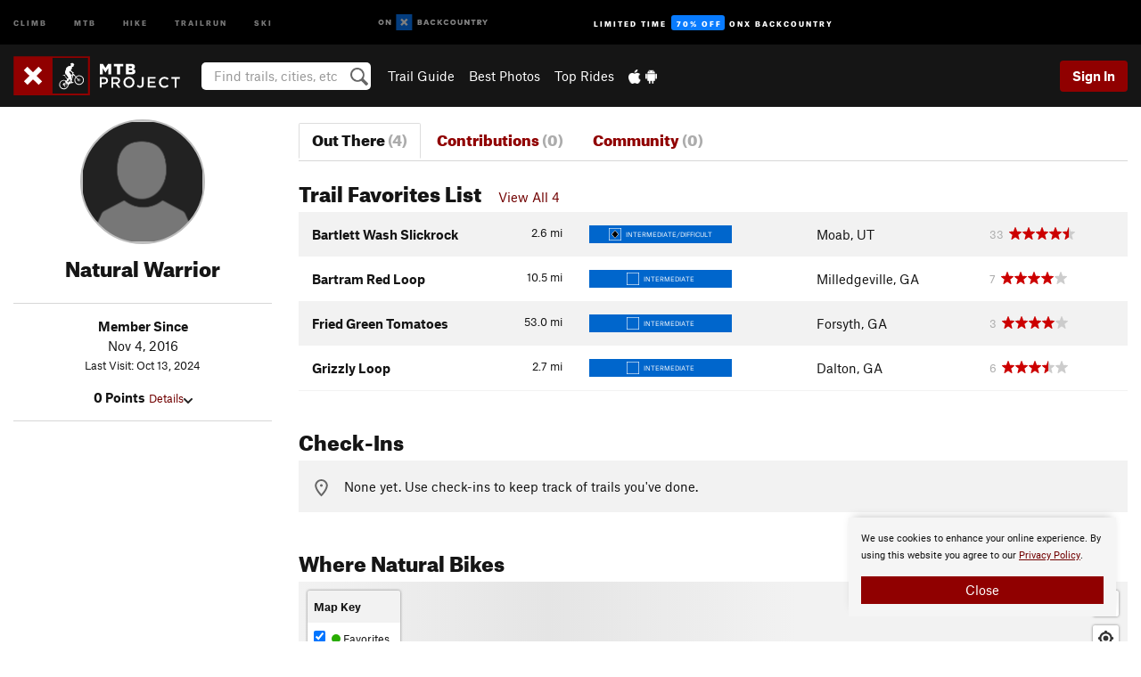

--- FILE ---
content_type: text/html; charset=utf-8
request_url: https://www.google.com/recaptcha/enterprise/anchor?ar=1&k=6LdFNV0jAAAAAJb9kqjVRGnzoAzDwSuJU1LLcyLn&co=aHR0cHM6Ly93d3cubXRicHJvamVjdC5jb206NDQz&hl=en&v=PoyoqOPhxBO7pBk68S4YbpHZ&size=invisible&anchor-ms=20000&execute-ms=30000&cb=49s4qn7gq61j
body_size: 48634
content:
<!DOCTYPE HTML><html dir="ltr" lang="en"><head><meta http-equiv="Content-Type" content="text/html; charset=UTF-8">
<meta http-equiv="X-UA-Compatible" content="IE=edge">
<title>reCAPTCHA</title>
<style type="text/css">
/* cyrillic-ext */
@font-face {
  font-family: 'Roboto';
  font-style: normal;
  font-weight: 400;
  font-stretch: 100%;
  src: url(//fonts.gstatic.com/s/roboto/v48/KFO7CnqEu92Fr1ME7kSn66aGLdTylUAMa3GUBHMdazTgWw.woff2) format('woff2');
  unicode-range: U+0460-052F, U+1C80-1C8A, U+20B4, U+2DE0-2DFF, U+A640-A69F, U+FE2E-FE2F;
}
/* cyrillic */
@font-face {
  font-family: 'Roboto';
  font-style: normal;
  font-weight: 400;
  font-stretch: 100%;
  src: url(//fonts.gstatic.com/s/roboto/v48/KFO7CnqEu92Fr1ME7kSn66aGLdTylUAMa3iUBHMdazTgWw.woff2) format('woff2');
  unicode-range: U+0301, U+0400-045F, U+0490-0491, U+04B0-04B1, U+2116;
}
/* greek-ext */
@font-face {
  font-family: 'Roboto';
  font-style: normal;
  font-weight: 400;
  font-stretch: 100%;
  src: url(//fonts.gstatic.com/s/roboto/v48/KFO7CnqEu92Fr1ME7kSn66aGLdTylUAMa3CUBHMdazTgWw.woff2) format('woff2');
  unicode-range: U+1F00-1FFF;
}
/* greek */
@font-face {
  font-family: 'Roboto';
  font-style: normal;
  font-weight: 400;
  font-stretch: 100%;
  src: url(//fonts.gstatic.com/s/roboto/v48/KFO7CnqEu92Fr1ME7kSn66aGLdTylUAMa3-UBHMdazTgWw.woff2) format('woff2');
  unicode-range: U+0370-0377, U+037A-037F, U+0384-038A, U+038C, U+038E-03A1, U+03A3-03FF;
}
/* math */
@font-face {
  font-family: 'Roboto';
  font-style: normal;
  font-weight: 400;
  font-stretch: 100%;
  src: url(//fonts.gstatic.com/s/roboto/v48/KFO7CnqEu92Fr1ME7kSn66aGLdTylUAMawCUBHMdazTgWw.woff2) format('woff2');
  unicode-range: U+0302-0303, U+0305, U+0307-0308, U+0310, U+0312, U+0315, U+031A, U+0326-0327, U+032C, U+032F-0330, U+0332-0333, U+0338, U+033A, U+0346, U+034D, U+0391-03A1, U+03A3-03A9, U+03B1-03C9, U+03D1, U+03D5-03D6, U+03F0-03F1, U+03F4-03F5, U+2016-2017, U+2034-2038, U+203C, U+2040, U+2043, U+2047, U+2050, U+2057, U+205F, U+2070-2071, U+2074-208E, U+2090-209C, U+20D0-20DC, U+20E1, U+20E5-20EF, U+2100-2112, U+2114-2115, U+2117-2121, U+2123-214F, U+2190, U+2192, U+2194-21AE, U+21B0-21E5, U+21F1-21F2, U+21F4-2211, U+2213-2214, U+2216-22FF, U+2308-230B, U+2310, U+2319, U+231C-2321, U+2336-237A, U+237C, U+2395, U+239B-23B7, U+23D0, U+23DC-23E1, U+2474-2475, U+25AF, U+25B3, U+25B7, U+25BD, U+25C1, U+25CA, U+25CC, U+25FB, U+266D-266F, U+27C0-27FF, U+2900-2AFF, U+2B0E-2B11, U+2B30-2B4C, U+2BFE, U+3030, U+FF5B, U+FF5D, U+1D400-1D7FF, U+1EE00-1EEFF;
}
/* symbols */
@font-face {
  font-family: 'Roboto';
  font-style: normal;
  font-weight: 400;
  font-stretch: 100%;
  src: url(//fonts.gstatic.com/s/roboto/v48/KFO7CnqEu92Fr1ME7kSn66aGLdTylUAMaxKUBHMdazTgWw.woff2) format('woff2');
  unicode-range: U+0001-000C, U+000E-001F, U+007F-009F, U+20DD-20E0, U+20E2-20E4, U+2150-218F, U+2190, U+2192, U+2194-2199, U+21AF, U+21E6-21F0, U+21F3, U+2218-2219, U+2299, U+22C4-22C6, U+2300-243F, U+2440-244A, U+2460-24FF, U+25A0-27BF, U+2800-28FF, U+2921-2922, U+2981, U+29BF, U+29EB, U+2B00-2BFF, U+4DC0-4DFF, U+FFF9-FFFB, U+10140-1018E, U+10190-1019C, U+101A0, U+101D0-101FD, U+102E0-102FB, U+10E60-10E7E, U+1D2C0-1D2D3, U+1D2E0-1D37F, U+1F000-1F0FF, U+1F100-1F1AD, U+1F1E6-1F1FF, U+1F30D-1F30F, U+1F315, U+1F31C, U+1F31E, U+1F320-1F32C, U+1F336, U+1F378, U+1F37D, U+1F382, U+1F393-1F39F, U+1F3A7-1F3A8, U+1F3AC-1F3AF, U+1F3C2, U+1F3C4-1F3C6, U+1F3CA-1F3CE, U+1F3D4-1F3E0, U+1F3ED, U+1F3F1-1F3F3, U+1F3F5-1F3F7, U+1F408, U+1F415, U+1F41F, U+1F426, U+1F43F, U+1F441-1F442, U+1F444, U+1F446-1F449, U+1F44C-1F44E, U+1F453, U+1F46A, U+1F47D, U+1F4A3, U+1F4B0, U+1F4B3, U+1F4B9, U+1F4BB, U+1F4BF, U+1F4C8-1F4CB, U+1F4D6, U+1F4DA, U+1F4DF, U+1F4E3-1F4E6, U+1F4EA-1F4ED, U+1F4F7, U+1F4F9-1F4FB, U+1F4FD-1F4FE, U+1F503, U+1F507-1F50B, U+1F50D, U+1F512-1F513, U+1F53E-1F54A, U+1F54F-1F5FA, U+1F610, U+1F650-1F67F, U+1F687, U+1F68D, U+1F691, U+1F694, U+1F698, U+1F6AD, U+1F6B2, U+1F6B9-1F6BA, U+1F6BC, U+1F6C6-1F6CF, U+1F6D3-1F6D7, U+1F6E0-1F6EA, U+1F6F0-1F6F3, U+1F6F7-1F6FC, U+1F700-1F7FF, U+1F800-1F80B, U+1F810-1F847, U+1F850-1F859, U+1F860-1F887, U+1F890-1F8AD, U+1F8B0-1F8BB, U+1F8C0-1F8C1, U+1F900-1F90B, U+1F93B, U+1F946, U+1F984, U+1F996, U+1F9E9, U+1FA00-1FA6F, U+1FA70-1FA7C, U+1FA80-1FA89, U+1FA8F-1FAC6, U+1FACE-1FADC, U+1FADF-1FAE9, U+1FAF0-1FAF8, U+1FB00-1FBFF;
}
/* vietnamese */
@font-face {
  font-family: 'Roboto';
  font-style: normal;
  font-weight: 400;
  font-stretch: 100%;
  src: url(//fonts.gstatic.com/s/roboto/v48/KFO7CnqEu92Fr1ME7kSn66aGLdTylUAMa3OUBHMdazTgWw.woff2) format('woff2');
  unicode-range: U+0102-0103, U+0110-0111, U+0128-0129, U+0168-0169, U+01A0-01A1, U+01AF-01B0, U+0300-0301, U+0303-0304, U+0308-0309, U+0323, U+0329, U+1EA0-1EF9, U+20AB;
}
/* latin-ext */
@font-face {
  font-family: 'Roboto';
  font-style: normal;
  font-weight: 400;
  font-stretch: 100%;
  src: url(//fonts.gstatic.com/s/roboto/v48/KFO7CnqEu92Fr1ME7kSn66aGLdTylUAMa3KUBHMdazTgWw.woff2) format('woff2');
  unicode-range: U+0100-02BA, U+02BD-02C5, U+02C7-02CC, U+02CE-02D7, U+02DD-02FF, U+0304, U+0308, U+0329, U+1D00-1DBF, U+1E00-1E9F, U+1EF2-1EFF, U+2020, U+20A0-20AB, U+20AD-20C0, U+2113, U+2C60-2C7F, U+A720-A7FF;
}
/* latin */
@font-face {
  font-family: 'Roboto';
  font-style: normal;
  font-weight: 400;
  font-stretch: 100%;
  src: url(//fonts.gstatic.com/s/roboto/v48/KFO7CnqEu92Fr1ME7kSn66aGLdTylUAMa3yUBHMdazQ.woff2) format('woff2');
  unicode-range: U+0000-00FF, U+0131, U+0152-0153, U+02BB-02BC, U+02C6, U+02DA, U+02DC, U+0304, U+0308, U+0329, U+2000-206F, U+20AC, U+2122, U+2191, U+2193, U+2212, U+2215, U+FEFF, U+FFFD;
}
/* cyrillic-ext */
@font-face {
  font-family: 'Roboto';
  font-style: normal;
  font-weight: 500;
  font-stretch: 100%;
  src: url(//fonts.gstatic.com/s/roboto/v48/KFO7CnqEu92Fr1ME7kSn66aGLdTylUAMa3GUBHMdazTgWw.woff2) format('woff2');
  unicode-range: U+0460-052F, U+1C80-1C8A, U+20B4, U+2DE0-2DFF, U+A640-A69F, U+FE2E-FE2F;
}
/* cyrillic */
@font-face {
  font-family: 'Roboto';
  font-style: normal;
  font-weight: 500;
  font-stretch: 100%;
  src: url(//fonts.gstatic.com/s/roboto/v48/KFO7CnqEu92Fr1ME7kSn66aGLdTylUAMa3iUBHMdazTgWw.woff2) format('woff2');
  unicode-range: U+0301, U+0400-045F, U+0490-0491, U+04B0-04B1, U+2116;
}
/* greek-ext */
@font-face {
  font-family: 'Roboto';
  font-style: normal;
  font-weight: 500;
  font-stretch: 100%;
  src: url(//fonts.gstatic.com/s/roboto/v48/KFO7CnqEu92Fr1ME7kSn66aGLdTylUAMa3CUBHMdazTgWw.woff2) format('woff2');
  unicode-range: U+1F00-1FFF;
}
/* greek */
@font-face {
  font-family: 'Roboto';
  font-style: normal;
  font-weight: 500;
  font-stretch: 100%;
  src: url(//fonts.gstatic.com/s/roboto/v48/KFO7CnqEu92Fr1ME7kSn66aGLdTylUAMa3-UBHMdazTgWw.woff2) format('woff2');
  unicode-range: U+0370-0377, U+037A-037F, U+0384-038A, U+038C, U+038E-03A1, U+03A3-03FF;
}
/* math */
@font-face {
  font-family: 'Roboto';
  font-style: normal;
  font-weight: 500;
  font-stretch: 100%;
  src: url(//fonts.gstatic.com/s/roboto/v48/KFO7CnqEu92Fr1ME7kSn66aGLdTylUAMawCUBHMdazTgWw.woff2) format('woff2');
  unicode-range: U+0302-0303, U+0305, U+0307-0308, U+0310, U+0312, U+0315, U+031A, U+0326-0327, U+032C, U+032F-0330, U+0332-0333, U+0338, U+033A, U+0346, U+034D, U+0391-03A1, U+03A3-03A9, U+03B1-03C9, U+03D1, U+03D5-03D6, U+03F0-03F1, U+03F4-03F5, U+2016-2017, U+2034-2038, U+203C, U+2040, U+2043, U+2047, U+2050, U+2057, U+205F, U+2070-2071, U+2074-208E, U+2090-209C, U+20D0-20DC, U+20E1, U+20E5-20EF, U+2100-2112, U+2114-2115, U+2117-2121, U+2123-214F, U+2190, U+2192, U+2194-21AE, U+21B0-21E5, U+21F1-21F2, U+21F4-2211, U+2213-2214, U+2216-22FF, U+2308-230B, U+2310, U+2319, U+231C-2321, U+2336-237A, U+237C, U+2395, U+239B-23B7, U+23D0, U+23DC-23E1, U+2474-2475, U+25AF, U+25B3, U+25B7, U+25BD, U+25C1, U+25CA, U+25CC, U+25FB, U+266D-266F, U+27C0-27FF, U+2900-2AFF, U+2B0E-2B11, U+2B30-2B4C, U+2BFE, U+3030, U+FF5B, U+FF5D, U+1D400-1D7FF, U+1EE00-1EEFF;
}
/* symbols */
@font-face {
  font-family: 'Roboto';
  font-style: normal;
  font-weight: 500;
  font-stretch: 100%;
  src: url(//fonts.gstatic.com/s/roboto/v48/KFO7CnqEu92Fr1ME7kSn66aGLdTylUAMaxKUBHMdazTgWw.woff2) format('woff2');
  unicode-range: U+0001-000C, U+000E-001F, U+007F-009F, U+20DD-20E0, U+20E2-20E4, U+2150-218F, U+2190, U+2192, U+2194-2199, U+21AF, U+21E6-21F0, U+21F3, U+2218-2219, U+2299, U+22C4-22C6, U+2300-243F, U+2440-244A, U+2460-24FF, U+25A0-27BF, U+2800-28FF, U+2921-2922, U+2981, U+29BF, U+29EB, U+2B00-2BFF, U+4DC0-4DFF, U+FFF9-FFFB, U+10140-1018E, U+10190-1019C, U+101A0, U+101D0-101FD, U+102E0-102FB, U+10E60-10E7E, U+1D2C0-1D2D3, U+1D2E0-1D37F, U+1F000-1F0FF, U+1F100-1F1AD, U+1F1E6-1F1FF, U+1F30D-1F30F, U+1F315, U+1F31C, U+1F31E, U+1F320-1F32C, U+1F336, U+1F378, U+1F37D, U+1F382, U+1F393-1F39F, U+1F3A7-1F3A8, U+1F3AC-1F3AF, U+1F3C2, U+1F3C4-1F3C6, U+1F3CA-1F3CE, U+1F3D4-1F3E0, U+1F3ED, U+1F3F1-1F3F3, U+1F3F5-1F3F7, U+1F408, U+1F415, U+1F41F, U+1F426, U+1F43F, U+1F441-1F442, U+1F444, U+1F446-1F449, U+1F44C-1F44E, U+1F453, U+1F46A, U+1F47D, U+1F4A3, U+1F4B0, U+1F4B3, U+1F4B9, U+1F4BB, U+1F4BF, U+1F4C8-1F4CB, U+1F4D6, U+1F4DA, U+1F4DF, U+1F4E3-1F4E6, U+1F4EA-1F4ED, U+1F4F7, U+1F4F9-1F4FB, U+1F4FD-1F4FE, U+1F503, U+1F507-1F50B, U+1F50D, U+1F512-1F513, U+1F53E-1F54A, U+1F54F-1F5FA, U+1F610, U+1F650-1F67F, U+1F687, U+1F68D, U+1F691, U+1F694, U+1F698, U+1F6AD, U+1F6B2, U+1F6B9-1F6BA, U+1F6BC, U+1F6C6-1F6CF, U+1F6D3-1F6D7, U+1F6E0-1F6EA, U+1F6F0-1F6F3, U+1F6F7-1F6FC, U+1F700-1F7FF, U+1F800-1F80B, U+1F810-1F847, U+1F850-1F859, U+1F860-1F887, U+1F890-1F8AD, U+1F8B0-1F8BB, U+1F8C0-1F8C1, U+1F900-1F90B, U+1F93B, U+1F946, U+1F984, U+1F996, U+1F9E9, U+1FA00-1FA6F, U+1FA70-1FA7C, U+1FA80-1FA89, U+1FA8F-1FAC6, U+1FACE-1FADC, U+1FADF-1FAE9, U+1FAF0-1FAF8, U+1FB00-1FBFF;
}
/* vietnamese */
@font-face {
  font-family: 'Roboto';
  font-style: normal;
  font-weight: 500;
  font-stretch: 100%;
  src: url(//fonts.gstatic.com/s/roboto/v48/KFO7CnqEu92Fr1ME7kSn66aGLdTylUAMa3OUBHMdazTgWw.woff2) format('woff2');
  unicode-range: U+0102-0103, U+0110-0111, U+0128-0129, U+0168-0169, U+01A0-01A1, U+01AF-01B0, U+0300-0301, U+0303-0304, U+0308-0309, U+0323, U+0329, U+1EA0-1EF9, U+20AB;
}
/* latin-ext */
@font-face {
  font-family: 'Roboto';
  font-style: normal;
  font-weight: 500;
  font-stretch: 100%;
  src: url(//fonts.gstatic.com/s/roboto/v48/KFO7CnqEu92Fr1ME7kSn66aGLdTylUAMa3KUBHMdazTgWw.woff2) format('woff2');
  unicode-range: U+0100-02BA, U+02BD-02C5, U+02C7-02CC, U+02CE-02D7, U+02DD-02FF, U+0304, U+0308, U+0329, U+1D00-1DBF, U+1E00-1E9F, U+1EF2-1EFF, U+2020, U+20A0-20AB, U+20AD-20C0, U+2113, U+2C60-2C7F, U+A720-A7FF;
}
/* latin */
@font-face {
  font-family: 'Roboto';
  font-style: normal;
  font-weight: 500;
  font-stretch: 100%;
  src: url(//fonts.gstatic.com/s/roboto/v48/KFO7CnqEu92Fr1ME7kSn66aGLdTylUAMa3yUBHMdazQ.woff2) format('woff2');
  unicode-range: U+0000-00FF, U+0131, U+0152-0153, U+02BB-02BC, U+02C6, U+02DA, U+02DC, U+0304, U+0308, U+0329, U+2000-206F, U+20AC, U+2122, U+2191, U+2193, U+2212, U+2215, U+FEFF, U+FFFD;
}
/* cyrillic-ext */
@font-face {
  font-family: 'Roboto';
  font-style: normal;
  font-weight: 900;
  font-stretch: 100%;
  src: url(//fonts.gstatic.com/s/roboto/v48/KFO7CnqEu92Fr1ME7kSn66aGLdTylUAMa3GUBHMdazTgWw.woff2) format('woff2');
  unicode-range: U+0460-052F, U+1C80-1C8A, U+20B4, U+2DE0-2DFF, U+A640-A69F, U+FE2E-FE2F;
}
/* cyrillic */
@font-face {
  font-family: 'Roboto';
  font-style: normal;
  font-weight: 900;
  font-stretch: 100%;
  src: url(//fonts.gstatic.com/s/roboto/v48/KFO7CnqEu92Fr1ME7kSn66aGLdTylUAMa3iUBHMdazTgWw.woff2) format('woff2');
  unicode-range: U+0301, U+0400-045F, U+0490-0491, U+04B0-04B1, U+2116;
}
/* greek-ext */
@font-face {
  font-family: 'Roboto';
  font-style: normal;
  font-weight: 900;
  font-stretch: 100%;
  src: url(//fonts.gstatic.com/s/roboto/v48/KFO7CnqEu92Fr1ME7kSn66aGLdTylUAMa3CUBHMdazTgWw.woff2) format('woff2');
  unicode-range: U+1F00-1FFF;
}
/* greek */
@font-face {
  font-family: 'Roboto';
  font-style: normal;
  font-weight: 900;
  font-stretch: 100%;
  src: url(//fonts.gstatic.com/s/roboto/v48/KFO7CnqEu92Fr1ME7kSn66aGLdTylUAMa3-UBHMdazTgWw.woff2) format('woff2');
  unicode-range: U+0370-0377, U+037A-037F, U+0384-038A, U+038C, U+038E-03A1, U+03A3-03FF;
}
/* math */
@font-face {
  font-family: 'Roboto';
  font-style: normal;
  font-weight: 900;
  font-stretch: 100%;
  src: url(//fonts.gstatic.com/s/roboto/v48/KFO7CnqEu92Fr1ME7kSn66aGLdTylUAMawCUBHMdazTgWw.woff2) format('woff2');
  unicode-range: U+0302-0303, U+0305, U+0307-0308, U+0310, U+0312, U+0315, U+031A, U+0326-0327, U+032C, U+032F-0330, U+0332-0333, U+0338, U+033A, U+0346, U+034D, U+0391-03A1, U+03A3-03A9, U+03B1-03C9, U+03D1, U+03D5-03D6, U+03F0-03F1, U+03F4-03F5, U+2016-2017, U+2034-2038, U+203C, U+2040, U+2043, U+2047, U+2050, U+2057, U+205F, U+2070-2071, U+2074-208E, U+2090-209C, U+20D0-20DC, U+20E1, U+20E5-20EF, U+2100-2112, U+2114-2115, U+2117-2121, U+2123-214F, U+2190, U+2192, U+2194-21AE, U+21B0-21E5, U+21F1-21F2, U+21F4-2211, U+2213-2214, U+2216-22FF, U+2308-230B, U+2310, U+2319, U+231C-2321, U+2336-237A, U+237C, U+2395, U+239B-23B7, U+23D0, U+23DC-23E1, U+2474-2475, U+25AF, U+25B3, U+25B7, U+25BD, U+25C1, U+25CA, U+25CC, U+25FB, U+266D-266F, U+27C0-27FF, U+2900-2AFF, U+2B0E-2B11, U+2B30-2B4C, U+2BFE, U+3030, U+FF5B, U+FF5D, U+1D400-1D7FF, U+1EE00-1EEFF;
}
/* symbols */
@font-face {
  font-family: 'Roboto';
  font-style: normal;
  font-weight: 900;
  font-stretch: 100%;
  src: url(//fonts.gstatic.com/s/roboto/v48/KFO7CnqEu92Fr1ME7kSn66aGLdTylUAMaxKUBHMdazTgWw.woff2) format('woff2');
  unicode-range: U+0001-000C, U+000E-001F, U+007F-009F, U+20DD-20E0, U+20E2-20E4, U+2150-218F, U+2190, U+2192, U+2194-2199, U+21AF, U+21E6-21F0, U+21F3, U+2218-2219, U+2299, U+22C4-22C6, U+2300-243F, U+2440-244A, U+2460-24FF, U+25A0-27BF, U+2800-28FF, U+2921-2922, U+2981, U+29BF, U+29EB, U+2B00-2BFF, U+4DC0-4DFF, U+FFF9-FFFB, U+10140-1018E, U+10190-1019C, U+101A0, U+101D0-101FD, U+102E0-102FB, U+10E60-10E7E, U+1D2C0-1D2D3, U+1D2E0-1D37F, U+1F000-1F0FF, U+1F100-1F1AD, U+1F1E6-1F1FF, U+1F30D-1F30F, U+1F315, U+1F31C, U+1F31E, U+1F320-1F32C, U+1F336, U+1F378, U+1F37D, U+1F382, U+1F393-1F39F, U+1F3A7-1F3A8, U+1F3AC-1F3AF, U+1F3C2, U+1F3C4-1F3C6, U+1F3CA-1F3CE, U+1F3D4-1F3E0, U+1F3ED, U+1F3F1-1F3F3, U+1F3F5-1F3F7, U+1F408, U+1F415, U+1F41F, U+1F426, U+1F43F, U+1F441-1F442, U+1F444, U+1F446-1F449, U+1F44C-1F44E, U+1F453, U+1F46A, U+1F47D, U+1F4A3, U+1F4B0, U+1F4B3, U+1F4B9, U+1F4BB, U+1F4BF, U+1F4C8-1F4CB, U+1F4D6, U+1F4DA, U+1F4DF, U+1F4E3-1F4E6, U+1F4EA-1F4ED, U+1F4F7, U+1F4F9-1F4FB, U+1F4FD-1F4FE, U+1F503, U+1F507-1F50B, U+1F50D, U+1F512-1F513, U+1F53E-1F54A, U+1F54F-1F5FA, U+1F610, U+1F650-1F67F, U+1F687, U+1F68D, U+1F691, U+1F694, U+1F698, U+1F6AD, U+1F6B2, U+1F6B9-1F6BA, U+1F6BC, U+1F6C6-1F6CF, U+1F6D3-1F6D7, U+1F6E0-1F6EA, U+1F6F0-1F6F3, U+1F6F7-1F6FC, U+1F700-1F7FF, U+1F800-1F80B, U+1F810-1F847, U+1F850-1F859, U+1F860-1F887, U+1F890-1F8AD, U+1F8B0-1F8BB, U+1F8C0-1F8C1, U+1F900-1F90B, U+1F93B, U+1F946, U+1F984, U+1F996, U+1F9E9, U+1FA00-1FA6F, U+1FA70-1FA7C, U+1FA80-1FA89, U+1FA8F-1FAC6, U+1FACE-1FADC, U+1FADF-1FAE9, U+1FAF0-1FAF8, U+1FB00-1FBFF;
}
/* vietnamese */
@font-face {
  font-family: 'Roboto';
  font-style: normal;
  font-weight: 900;
  font-stretch: 100%;
  src: url(//fonts.gstatic.com/s/roboto/v48/KFO7CnqEu92Fr1ME7kSn66aGLdTylUAMa3OUBHMdazTgWw.woff2) format('woff2');
  unicode-range: U+0102-0103, U+0110-0111, U+0128-0129, U+0168-0169, U+01A0-01A1, U+01AF-01B0, U+0300-0301, U+0303-0304, U+0308-0309, U+0323, U+0329, U+1EA0-1EF9, U+20AB;
}
/* latin-ext */
@font-face {
  font-family: 'Roboto';
  font-style: normal;
  font-weight: 900;
  font-stretch: 100%;
  src: url(//fonts.gstatic.com/s/roboto/v48/KFO7CnqEu92Fr1ME7kSn66aGLdTylUAMa3KUBHMdazTgWw.woff2) format('woff2');
  unicode-range: U+0100-02BA, U+02BD-02C5, U+02C7-02CC, U+02CE-02D7, U+02DD-02FF, U+0304, U+0308, U+0329, U+1D00-1DBF, U+1E00-1E9F, U+1EF2-1EFF, U+2020, U+20A0-20AB, U+20AD-20C0, U+2113, U+2C60-2C7F, U+A720-A7FF;
}
/* latin */
@font-face {
  font-family: 'Roboto';
  font-style: normal;
  font-weight: 900;
  font-stretch: 100%;
  src: url(//fonts.gstatic.com/s/roboto/v48/KFO7CnqEu92Fr1ME7kSn66aGLdTylUAMa3yUBHMdazQ.woff2) format('woff2');
  unicode-range: U+0000-00FF, U+0131, U+0152-0153, U+02BB-02BC, U+02C6, U+02DA, U+02DC, U+0304, U+0308, U+0329, U+2000-206F, U+20AC, U+2122, U+2191, U+2193, U+2212, U+2215, U+FEFF, U+FFFD;
}

</style>
<link rel="stylesheet" type="text/css" href="https://www.gstatic.com/recaptcha/releases/PoyoqOPhxBO7pBk68S4YbpHZ/styles__ltr.css">
<script nonce="6IBRcUrXzEHzUV1osmns-g" type="text/javascript">window['__recaptcha_api'] = 'https://www.google.com/recaptcha/enterprise/';</script>
<script type="text/javascript" src="https://www.gstatic.com/recaptcha/releases/PoyoqOPhxBO7pBk68S4YbpHZ/recaptcha__en.js" nonce="6IBRcUrXzEHzUV1osmns-g">
      
    </script></head>
<body><div id="rc-anchor-alert" class="rc-anchor-alert"></div>
<input type="hidden" id="recaptcha-token" value="[base64]">
<script type="text/javascript" nonce="6IBRcUrXzEHzUV1osmns-g">
      recaptcha.anchor.Main.init("[\x22ainput\x22,[\x22bgdata\x22,\x22\x22,\[base64]/[base64]/MjU1Ong/[base64]/[base64]/[base64]/[base64]/[base64]/[base64]/[base64]/[base64]/[base64]/[base64]/[base64]/[base64]/[base64]/[base64]/[base64]\\u003d\x22,\[base64]\\u003d\\u003d\x22,\[base64]/CvH9FwqzDkMONw4vDl1LDjsOzwpLCmcODB8KcOMKrYcK/wofDiMOZO8KJw6nCi8OYwr46SjjDgGbDsHxvw4BnBMOLwr50DsOow7cnScKzBsOowpMWw7poZyPCisK6ZjTDqA7Chg7ClcK4FsOKwq4awqvDrQxEAAE1w4FPwpE+ZMKiVFfDoxZyZWPDksKnwppufcKgdsK3wqE7UMO0w5FSC3ItwqbDicKMAl3DhsOOwrXDusKoXxR/[base64]/Cl8ORdcOdM00twrJAXCrCgsOzVF7CrMOkEMKTS3DCnsKIBw0PBcOBfmbChsOgesKfwobCvDxewp7CjlorHsO3IsOtYUkzwrzDrRpDw7k6PAg8AGgSGMK2fFo0w5U5w6nCoTcodwTCghbCksK1dWAWw4BIwoBiP8OcBVByw5fDr8KEw64Sw6/DinHDmsO9PRoDVSodw7EHQsK3w6jDvhs3w47CnywEdQfDgMOxw4nCiMOvwogcwpXDniduwobCvMOMKMKhwp4dwpPDqjPDqcO2EjthPMKhwoUYdH0Bw4ANAVIQM8OgGcOlw7nDjcO1BBllZBwfH8K9w7xowq9iHhvCvF8Bw6/[base64]/CtxDCqTrCg8OCVsORIsKKwpUlwoolP8KGw5YvZsKvwq0Cw43DqRnDlyBqSDHDqiMfLMKEwqbChMK4BxrCqgNhwoMfw4s3wp7CszQIUXvDhMOMwpAhwrXDvsKpw7lETExCwq/[base64]/wpDDlcOdVjTCriXCrsKmLMO2w6LCplPCi8KhMMO+HMOMR15rw4UMSsKKLMOnMcK1w5bDuSHDpMK/w5M0LcKzIEPDvFtewqcPRsOJGAplM8O5woRTbl7CjyzDv3rCsTfCp0FswohXw6bDrh3CoiQqwrNQwofCqwnDncOlTkPCqGXCiMKdwpjDp8KJN0vDtMKjw4UBwq/[base64]/DhsOwQQLDnMO+bEdzcQNxwooIbEMmZMOdB1l8IUs0BTtIEMOrOsORJcKiPMOpwo45SMKVOMOPchzDvMOHKFHCkjXCmcKNccK2FThnRcKmMxXChsOHOcOzw5RRPcK+MVvDq08vaMK2wojDnGvDusKJDhYkC0nCiSgOw5AfYsOrw43DvzRvwqgbwr/DjV7CiFbCqWzDg8KqwqAJFcKLHcKNw6BXwrrDgwvDqsKOw7nDtMOdTMK5T8OGeR4VwrLCuTPCmALDrgZ/w4RBw4fCkcOJwq5TEMKUWcOkw6bDocKYe8KswrrCpwHCoVjCu2TChF1ow6JTY8KRw4plV0wXwrjDpkB+XD3Dhx/Cr8OuXEFew7vClw3DlFw3w69bwqnCtcO6wpB+WcKfA8KceMO5w7cowo7ChyJNBsK8J8O/w43CkMKjw5LDrcKwdMOzw4fCrcOWwpDCo8KfwrpCw5RcVXgwZsKBw7XDvcOfJElUHFQiw6gANGbCqsOBHMKHw4fDgsKzwr/Dp8OzHsOKJA3DuMKORsOOSzzDmcKNwoV7wo7Dn8OWw7TDoxvCi27DisOLRCPCl0PDiFJww5XCvMOww7tswrDCj8KWLsKxwr7CjsKFwrJ0K8Kuw4LDgkXDi0fDrnvDqR3DuMKwWMKYwp3Cn8OSwq3DncOXwp3Dqm7CgsO3I8OSUwvCk8OzJ8K/w4UeOW1/JcOdDMKIXA9ed2XChsK2wr3CrcKwwqkpw4IkFA/[base64]/[base64]/[base64]/CjA8gB3g4FMOFfsO0wrHCuHtAWgDCsMOlO8KyfBtOIz1fw4nCiHI1GVkGw6DDjcKfw5J/wrXCoidaQVoJw7PDpXYTwr/DssOmw6oqw5c0FmDCoMOlT8Oow4B/P8K8w4kLXwnDnsKOIsOkRsO0TjPCtkXCuyzDvEvCusKYBMKcacOpKFzDtxDDjQnDg8Ouwp3Cr8KRw5BHUcO/w5JDLQ3DjFrCnEPCpgzDsS0eKkPDk8Ouw4PDuMKPwrHCh395TFbDk0VlCMKWw4DCg8KVwqXCswHDmzYATWUJbVFZUnHDrmnCksKbwrbDlcKhLsO2wojDuMKfVU7Dj0rDq0zDisOwCsOPwojDqMKSw4jDo8KHLxBhwoFcwrfDsVZFwrnCl8KRw687w74Owr/Ci8KGdCPDog/DtMOBwq1zw40gZ8KHw4PCgkzDs8KFw7DDtMOSQzLCr8O6w7/[base64]/[base64]/CsMOWwqzDkMKsasO/[base64]/AMKKBsKQF3vDtjV8wrXDp8OeOU7CvUg1Z8OjDsKYwrwRYVjDpStkwrXChRJ4wpzDjQw1eMKTZcOkFizCqcOawqbCuArDuHMuJsKow73Dn8OvL27ClcOUC8KEw7E8U0DDkzECwpfDsiI0w7Q0wrNAw7jDqsKxwr/[base64]/[base64]/[base64]/DsMOeQ3YVOgHCncKAw6nCmkjDqMKbdsKZBmLDrsKOB0vDsiIII29AGsKVwpfDv8KKwqvDmhc9NsKPBwjClnMkw5RjwpPCvsK7Ji1KHsK7YcOqdznDug3DusKreEZBOHofwpXCiUTDsCnDsRDCocKjY8K7G8Kbw4nChMOuQ3xzwp/Ct8KMMnhnw43DuMOCwq/CqcOUXcKzYEp2w4JWwqIjwqfChMOXw5lLXG/[base64]/[base64]/DhsKHIUDDjQpoHMKqRwfCkkBWIcOdwofCmMOXwqjCk8OHFEzDp8K8w4RYw47Dl3vDkzArwp/DnXE0w7fCo8OmWMOOwpvDkcKFUTs/wpbCjkU8NsOFwqoPQ8OmwokQRmovKsOWD8KOYULDgS4owqlQw5/DucK5wrArE8Ohw5vCr8O2wqXDlVLDtEdwwrvCmsKcw5nDpMOYUcKfwq0HHXltKcOawqfCkiEAN1LCmMOSfVp/[base64]/DuMOSwp5Lw6FYJcKBScOjw7XCkcKnM8OTwrHChXctF8OkU27Di3A+w7jDuSTCkGAvbsO3w5pIw5vDuFZ/Gx3DjsKkw6ctC8KQw5DDp8OfcMOEw6UFZUzCilnDojFtw5PDskhER8KIElXDnzpvw4ZQT8K7AcKKNsKqVlsnwpU3woNBwrEkw4I0w5TDjRJ4dngmJ8O7w75/acOewrXDscOFOcK8w4zDmmcUI8OrccK6SSLCuSR/wrlIw7rCp3xaTBpvw6nCuWN8woF1G8KfLMOcAQApFz1uw6XCpyNhwonDqxTCvUnDiMO1dm/CsAxeHcODwrJrw4gkEcOaPEUaQ8O2bsKHwr5gw5csGwVLbMObw4TCjcOuKcODNi7DucKYL8KUw43DicO0w5wOw5vDrMOvwoJuAjobw7fDoMKkSDbDmMK/c8Kpwqd3VsOrXBBPPhDCmMKQVcOXw6TCvMOUZyjChCjDlG3CjAVyW8OWKMOBwo3CnsOQwq9Ewr0cZ2BrAMOFwpIGFMOgTxTCisKvclTDtzkAQWlfKQ7Dr8KPwqIaIRXCv8K3e2TDsA/ClcKOw4EnCcOfwqnCrsOQRcO7IHHDgcK5wqYMwprCt8KTw5vDkVrCl2Yow4ZXwpM+w4jCp8KywpLDvMObZsO6NMO/[base64]/CtsKxasK0wr1rwrEASl8+wqAXw6XCksOuUcK+w5QEwogyGcKTwqDChcOswq5UTMKPw6R8wqDCpkPCscKqw5DCmsK4wphfNcKYBMKRwoPDmiDCrMK2woIFKTImc23Ck8KLUG4zL8KgeU3Cl8K+woTDqwhXw5DDoFbDkHPClRtXDMKrwrPDtFZqwo7CkQpswp/[base64]/CssK/woFoDcKlw5AQw6rDp3LCvTZ1AlfClcOqHsO/GzXDuGzCtTYow7XDhExOKcODwrtIcG/DgcOMwrXCjsOFw5TCqsKpZsKBK8OjScO/M8KRwq9GYMOxbhQ1w6zDrXjDpsOMdsKLw7c7fsOKQMOnwqwEw7M9wo3DmcKVXwPDpjjCkQUtwpDCkhHCksKldsOKwpc9dcKqKQtkwpQ8XcOYBhAaWQNnw6zCssK9w7vDkiMfd8Kfw7VvL0rCrhU5ScKba8KUwqlEw79gw4dDwqDDmcONFsKzf8KZwo/DrwPDuScKwqXCvcO1GsOsUsKkTMODasKXD8KWAMKHARVDBMK6Nik2Encgw7JUccO4worCocOqwpfCjWnCgDLDtcOlbsKHYWxpwoQlURwtAsKEw58QGMO/w4fCtMK/K1kmSsKYwpLCvUgsw5/CngnCmhUkw7NhBSQwwp3DrmtDdm3CsjFew4DCqy3ChSENw6hwNcO5w4bDgz3DoMKKw4YuwpfCsm5jwopOf8ObRcKSSsKnVWjDgCtBDBQaOsOfHgJow7PDmm/[base64]/w6A0wowJwrjDjsO7w7LDlWxnw7wBw4rDjRg7UcOmwoRadMKOFhLClQvDqHs2e8K4QmXDhgdrE8K/[base64]/[base64]/[base64]/CmEzDncKvcQFBOsK8bcO7woPDr8Krwqc0wozDvWI8w6zDr8KTw5gfCsOSW8KVMWfCv8OYUcKyw74mamQFRMKnw6RqwoQkCMKwJsKKw7/[base64]/DhsOlw73Cuy85IX/DmsKywq8Nw7fChw1qQ8OzOMKhw7Nlw5w+OxTDi8OvwoTDix5jwoTCh005w7bDlhMmwrvDpHpWwp9HMzLCskzDj8K0wqTCucK3wrR8w6LCgcK9cVrDhsKld8O9wrJcwrAzw63CuRsEwpAewpfDvwwIw6/DosOZwoNCYgbDlHg3w6TCp2vDtULCmcO/HcKvcMKAwrfCkcOAwo3CiMKmfcKXwovDncK/w6l1w5R8aQ4OE3YTVMOMBz/[base64]/dzIjw7x1wqjCpX/[base64]/[base64]/Ck1rCqTsxNRvDoEZKey9SOsOZTsODw7RBwpp9w5jCiQ4Ew7sSw47DhQrCq8K2wpPDn8OUIcOfw45twqxiEUhKH8O+wpY/w4rDu8O1wp3CiG7DuMKjESYkR8KaMUJWVBMjVB7DsWYQw7vCi0sRAsKKCsKLw7jCiV/CnjM4wqEZZMOBMH1fwp58OVjDrMKlw6R2wpJFUR7DrTYqNcKPw4FMPsOCEm7DqsKow4XDiBTDn8KGwrcJw7tycMK+dsOWw6TDjsK1IDLDmsOKwp7CmcOBaz/Cr2jCpBhXw6diwp7CgsOWNFPDnBDDqsOyLSPDm8Oxwppyc8O5w7AtwpwgED58cMK+EjnCp8OnwqYJworCtsKGw7owLj7DnGvCux5dw7sZwopDBAx+woJLIh/CghQyw4/[base64]/[base64]/DpU4DwoPDlVEvw7sAJsKPOBvCvH/DsMKYUlzCow0+w4d7CsKgTcKxWGwKdFHCp0/[base64]/DgMOHbMOsOWk3wpEmwp/CkcK3wrHCj8Kgw5PDgMOtwo0lwpckPm9xwps3acORw4DCrQ9kE0wNd8OdwrXDhsOdKn7Dt0DCtjpgB8K/w6bDksKdwqHCrkA2wp3DssO7dcOfwoM8LxHCuMK9a0M7w5HDsg/DlS1IwqNLDFBlaDjDh3/Cp8K6Gy3DusOOwocSQ8ObwqTDl8OQw6TCn8KzwpvCinHChHHDm8K7ek/Ds8KYYTPDv8KPwoDCl2LDn8ORESPCqMKNcsKawpfCvQjDiRt5wq8NNXvCn8OLDMK4asOxRcOmT8Klwp4NXlvCqFrDkMK4GMKIw5jDmQ/DlkUfw6bCj8Oww5zCs8KHEijCg8Omw4EVAV/CrcOtIHREVnHDhMK7VQhUQsOHO8KAQ8KQw7vCj8OhLcO2cMO2wpF5dRTCvcKmw4zCj8KEwowRwpPDt2pvfMKCYi/CqMOUDB0Rwp4QwqNoE8Omw6cmw5IPwpXDm3zCi8KnV8KPwp10wrljw6PCqhUvw7rDpkbCmcOFwpl4bT13wqPDmXhtwoJ2ZsOUw4DCt1A/w4bDicKYQcKFNzvCtwjCs3tpwqRUwosnLcO2QiZZwp7CksO3wrHDtMO7w4DDv8OkNsKwRMK6wqLCucK1w5HDtcObBsO0wpkZwqtzYsOLw5bDt8O0woPDl8Kiw4TDtyMpwovCu1t1FzTCjA/CvQ8pw7jCj8O7Y8O9wqTDlMKzw68OG2bCohvDrsOtw7TDvigTwq9Ae8O3w4PDocKZw6PClMKXfMOwB8Kgw7vDi8Opw4zCnD3Cq1snw6zCmBLCqV1Gw5rCjhtdwpfDtUxqwpDCiFnDpm/[base64]/w63CnDLDl8KxVWs+w5ofwocywpNdIEUzwoV+wpnDikJ+KMOpYMORwqtFbEsTXlHDhD80wpzDpk/Dq8KjSlnDhsO6LMOaw5LDp8O7XMKCTsOUAXPCicO2Dyxdw599X8KJYMOAwoXDhRtPOE/DlT0Ow6NRw4otSgkvGcKkdcKiwqkDw4QMw5laf8KvwpBmw4FOZcKRT8K7wr4vw47CkMKqIwZmNTPCgcKKw77ClcOwwpfDvsOCwrBDDinDv8OGUMKQw6fCuBUWd8K7w6UTfnnCsMKhwqLDnmDCosKLbC7CiQfCpmtzRMOFBhjDqsO7w7AHwoTDiUI0Lmk/GMOTwo4QTcKfw5AeTm7Cn8KseBXDhcOvw6Bsw7/DnsKGw7VUQggmw67CvDtvw7poWwI6w4zDp8Kuw4vDgMKFwp0Zwp/CsSkZwpnCscKaE8Orw7p4WMOFDjzCnH7CusK6wrnCiVB4T8O3w7MJFHEcfVXCk8OBQUPDnMKuwqF+w7cSflnDhRxdwpHDrsKPw47Cn8KJw6NjdEoIMG0reUnDvMOKBGBmwo/DgxvCn30SwrU8wocjwrHDnsO4woEpw5XCg8Ogw7PDmgPCkR3DsTdPw7ZzPWnCi8OVw4jCt8KGw7vChsO8LcK8cMOaw5PCuEbCl8KZwppOwrjCnSddw5vDicKzHSFdwoPCpDDDhgbCl8OmwoHCgGARw75PwrnCgsORGcK/QcOuUHhtJCQWUsKbw4gQw61YQU06EMOVI2QuOB7DoWV6XMOmNj5+G8KkAUTChWzCplUhw5RPwo3CjsOvw5VgwrrDhRE/BD9hwrvCl8Oxw4zCpm/DrWXDiMKzwppnw4nDgCBEwqbCvV/DjsKlw5vDi1kMwoYYw5FSw47Dp3XDrkLDkF3DqMKpKzDDj8K6wp/[base64]/DmFA+fMOUw51cw6A4w79XIXnCucKLQEXCjMK/bsOlw6TCompSw5vCjiR9woZ2w4zDsRHDm8KRw5ZWTcOVwqPDt8KNwoHClMK/woYCNl/Dmn9ObcKpw6vCv8Kiw5PCkcKkw4/[base64]/wrTDqQ1Hw43CmsKjbsKOH8KBw6vDgEV3wqPDuiLDt8OKwqLCs8KqVMK2JiEFwoTCgHd0wq0Xw6tuFXNKXHLDicO1woZkZRMMw4vCiA/CjT7DrVIWa0hiGR0Kw4pIw6HCtsKWwq3CucK1acOZw4YCwoEjwqEfwrfDnMOKw4/DtMKvPsOKOz0dQjFHUcObw6VKw7wzwq8Zwr/[base64]/NH3DncO6SsOlw7jDkRHCh8OVwrU9PMOdPxjCqMOTDkh9O8Osw4HCmyDDucOGBmpywoPCoErCvsOXw6bDh8O0ZBTDq8Kmwr/[base64]/[base64]/CpglrwpQqw4QJwoAXfC7CvhVZw5MXYMONSsOFfcKGw4ZrTsKKVsKEwpnClcObX8OewrbCkQBqUhnCtirCmD7CqMOGwodEwqp1wpc5PcOqwolMwogQNlTDl8Kjwo3CvcOdw4TDjcOJw7LCmmzChcKWwpZ3w7wuwq3DtFTDsybCrRcObsOLw4Fpw6nDpC/DrXXDgQwlMVrDoUTDq0oGw5IBBnHClMOyw63DkMOjwr5LIMOlKsOmD8OlQMO5wqk7w4MvIcKKw4UhwpHDvSEKKMOeTcK6KMKrEBbCtcKzKhTCqsKowo7CpEHCqmhwB8OvwojDhj0SaCFMwqXCtcOawocow5QvwqzCoj4qw7vDjcOqwqQuI3nDhMKEfkN/[base64]/[base64]/[base64]/CksO3w6XDmUFSXsOdHMKIwp3DuwfDvcKiwpXClsKXG8KSwo7Ct8Kxw7fDnExVBsOvKsOOOCooGMOKRCzDvjzDq8KgIcKRH8K9w63CrMKbenfCscKnworDiDR+w5TCm3YddsKETwBJwrzDsCvDg8OxwqbCqMK4wrUud8OAw6DCqMK4ScK7wrggwonCn8K3wp/CncKxGCY6wrhlQl/DiGXCnXnCpz/Dsk3DlcOfXwAQw77ClXLDmXkoaQjCssOXG8O8woPCicK6MMKJw6zDpcOtw40TfFAgc0o1Q1szw5rDsMOiwpjDmlEBVSYYwojCnARqbsOuT0xPSMO8L0AxUA3ChMOhwq0qbXbDqEjDonzCvcKMesOsw6MlQ8OFw6/Ds0zCiR7DpTzDosKRFXw9wpxHwrbCuELDpjEuw7N0ByUOesKSCMOKw5jCqsOlcwXDscK4e8OWwqsJT8OUw7Erw77Cj0gobcKcVQ1oSMO0wrJFw5LCuSbClQ4uKH7Dl8KMwp0dwqHCuGvDlsKiwqJiwr1QCBHDsTliwrLChsK/[base64]/ERc7wo93wqYAGMKhVnnChAfCuA5Aw67DocK/BcKreUVLwqpDw7nCohEkcxEZeA9Twp3CpMKNJsOSwrfCmMKCMx4aLSpMK07Dv0nDrMO+bGvCoMO0CsOsacOmw4ZAw5QTwpPChmljOMOLwo1xScKaw7zCosOKVMOBRg3CiMKANBDDnMOIB8OUwozDqmPCiMOswprDt2zCpSLCnQrDpxchwpgww7gDEsKiwqgTBQU7wq/ClSfCtsKUOMKSAm7CvMKEwqjCo087wosRJMO9w4M/w79hDsKpB8OIwr9yfXQqJcKCw4JdS8OBw4PDoMOSUcKlA8KXw4DDq1QQYi4Mwp8sWQPCg3vDnmlzw4/[base64]/w4XCscKuwq51wqQ2wrnDpEPDpU/Cg8OCd8KKwpo1fjZYecOXZcKxSAoxfDl2esOXMsODeMOOw4d2Jh58wqXCqsO9TcO4QsO/wpzCnsKyw4PCtGvDgXEdVsOYW8KHHMO0E8OFJcOew54ewpp9wpXDksOGTBp1XsKBw7rCviHDpX5zG8KpEjMtUU3DnUMABAHDuj/[base64]/CnMOGATDCqGkJwqwGBsOzwqZow6teOsO0KsO5E1lGDgwfw6ARw4TDizvDg1wZw73Ch8O3bycaDsOnwpzCrV4jw4A3T8Ovw7HCtsOIwpXCrW3DlnlZV1kXf8KwCsK7fMOsRsKJwqFOw5Z7w4EwXcOvw4xfJsOreFxTQMOdwrEww6vCgxIwTn5xw45jwpfCrTpOwr/DvMObSR0fAcKuQXHCgzrClMKgDcOCLEzDqk/ChMK6csKswodnwpvCpcOMBB/CssOgV2F0wpBXTifCrnPDmwbDvgHCsWxbw44mw5Bxw4tiw6htw43Dj8OxQcKcYMKOwonCq8OMwqZIasOoPgLCncKCw7fCu8Knwr4Uf0rCqFrDsMOPPyIdw6/DisKQDT/DjlDDpRZbw4zCqcOCOxBpT0puwo0vwrzCuWYDw7paKMKSwoQjw6Iww4fCqwpkw41IwpbDqRVgHcKlLMO/HGHDi3pRDsOgwrlgwpXChDliwpFVwqdrYcK2w5UXwprDvsKFw7w7eFbDv3nCgsOyZGzCn8OVJH/CqcOFwqQzd0IzHT0SwqgWPcOXFU0ATXwZAsKOMsKbw5NEaRrDgWQDwpIIwrpkw4PCpETCrsOiZ3swWsK6CgR2F1LDmnNBL8OWw4UhZMO2Q0LCiD8BBSPDrcOXw6nDrsKTw6TDk0TDmsKyCELCh8O/w5LDrMKYw71kF380w6FAccKxw4M+w5ksIcKwFhzDmcKxw6jCkcOBwqTDqCtBwp07ZMOMwq7DkRHDrsKqGMOewp0ew4gbw4xNwr9ESE3ClmoVw4MzQ8O/[base64]/wr1jLsO0wp3CqMKiw6jDnsOyYy0VwozCrhF1I8OCw4bCvy0RBnLDn8K/wrpJw4bDrwY3HsOswp3DujDDgG4TwpnDlcODwoPCucO7w6BwXcOEeUdJQMOLUktaDBMsw5vDpng+wrJJw5hQw47Dj1tBwrXClmo9wpV/wphcZSPDj8Oywrpuw6RyAzRow5VNw4nCqcKsPyZoBm/Djl7CkcKQwrjDkBc9w7kHw5fDgBzDssKzw5zCtFBrw6t+w61FXMO+wrPDrjDDsngQXGU9wqbCjifCgTDCiTBpw7DCoSnCtlwZw5wJw5LDixDClsK5c8K1wrXDncK0w68RNhJKw651FcKvwrTChk3CosKWw4s0wofCjsKcw6HCjAtmwq/DsQxHBcOXFxpSwqTDjcO/w4XDnjMZXcK8J8OLw6F/[base64]/CkXDDmMOQS3HCpFnCsBZqNsKuwp3DnFZMwqrCgsKkfAxPw6rCs8ObccKHcDfCkSfCgQsKwqJ7WRnCh8OGw5sVenDDqxfDvcOvLW/DrMKwETlwEMKtER9iwq/DncOUXDlWw5ZqfQUUw6EQAg/DncOQwokNOsOcw5vCoMOcEirCvcOmw7HDggrDqsO1w7Mhw5IeD1vCvsKXL8OrczTCi8KRMWjCqsOWw4duUBBrw7JiThR8MsObw7xmwpTCmcKdw71OVy7CojkBwpUJw5MJw40kw7MWw4/CgMOPw54LScK1OCbDqsKbwotCwqXDglfDrMOiw7ckHnRiw5XDn8Oxw7MUCxZyw6/Ckl/CkMOFc8KYw4bCglhZwqt4w6M7wovCjMKhw5xYZQ3Cly7DqFzCq8KCdsOBwrUYw5PCuMOwGhnDsmXCk1DCu2TCkMOcRMO/fsK3fXvDgcKnw5rDm8OmdMKvwr/[base64]/SjrDocONOTVzB0hNNUJaInrDscKcUE80wr5jwpVbYxJDwr7DlMO/ZXJtRMKXD2pDWx9WZcOYRsKLLcKuIcOmwog7w6cSwrMPwqlgwq9qbE9uE2klwpoEV0HDvsK/w7VKwr3CiUjDrgHCjsOOw4vCuBbCncOwRsKhw741wqHCl30/UCo+PMOkMwACTcO/CMKkOh3CuRPDncKNOw0dwowAwq56w6PDmMKSdnUpRMKkw4fCsBjDmnrCtsKjwoTDimF1TjYHw6JJwoTCkB3Ds0TCqldRwqDDuxfDrlbCgFTDlsOzw414w6pCAzXDisKTw5BEw64lGsO0w6nDu8Oiw6vCiTR+w4TDicK4IcKBwr/[base64]/fXhjw6d+AT/Dgm3Du8K7w5HCpmFOQwbCvhIMOyjCpsO9w7F6F8OLCSAkwqd4b3pRwpjDmsOdwrnCu1lVwpl0WTUHwoV8w7LCqzFKwoljJsKhwo/CmMKcw7sfw5lJKsOJwobCoMKjJcOTwqvDkVrDoC/Cr8OFw4DDhzY+Hx1Fwp3Dsj/DrcKWIxjCripjw4fDsVfDpg9Lw5MIwoLCgcO2woR/w5HCtTXDgMKmwrskTlQUwq8UAMKpw57Cv3jDqG/Cn0HCrsOMw7kkwqHDv8K4wrDDryxnfcKLwq3Dq8Kxwp4wcEfDiMOBwqUUQ8KIw6TCmsO5w4HDo8O1w4DDoS7CmMKQwoQ+wrdSw7oiUMO1fcKbw7hGEcKmwpXCqMOPw4JIaCctJwbDtWPDp3vDgFXDjV0oHcOXM8OILsKNQCJqw5YOCBfClyHCncOOb8Kaw4jCgDt/w6IXf8OFHcKaw4VOWsKMccK+PjJCw4lbdyZaeMOHw4LDpzrCtTJxw5bDpMKca8Omw6HDnSPCicKse8K8OTZvNMKiQhEWwoUVwqcpw6p/w7E3w7dLYsOcwoxvw7LCm8Oww6chwrHDl1ofIsKtaMKSBMKow7jCqAogE8OBFcKgBC3CmQDCpwDDmkNyNlbCiQxow47CjHvDt1APfcOMw4TDscOtwqDCuwR7X8OeNDZGw4tIw6/CiBTCsMKmwoYGw7HDtcK2c8KkL8O5QMKHScOgwpQNecOENEweYcKVw4/CrMKgwojDpcKFwoDCt8KBIFdFJU/CjMO5TWBTbB8YQRF+w7LCrsOPNVbCqsOdEW/CnH9owqgFw7nCicKAw7ccJcOAwrtLfhDClcObw6t3IBfDr1Rxw6jCvcO0w6rCniXDkCbDh8OCw4dHw7MHQDALw4bChhTClsOmwq5sw6PCmcO6G8OjwpNow79Uw6XDlSrChMO9N2HDqcOhw4LDkcOHesKpw7tKwr85cw4fGBM9M3/DilBfwq8lwrnDtMK4w6nDlcOJFcOywogoYsKBdsKYw4rDgzdKG0fCqFTDph/DiMKnw7HCncO8wocgwpUFewHCqgbCjlXChAvDkMOCw5VrDcK2wpJ4S8KkHsOWLsKOw7LCrcK4w41xwq1aw5bDnAc2w4sgwofDjhZ5KcKpQcKCw43CiMO6BRQpwo/CmxNrXU5jZhTCrMK9dMO0PzcKR8OBZMKtwpbDlMOzw6zDlMKVTEvCmcKXVMO3wr/Cg8O5IBbCqF0Kw6XClcKsYQ/[base64]/CpMO0Rl7CoFzDmzQNw6nDpxbDry3DusKyFB7DlcK/w5c3SMKKF1cUIATDr1lswqJAKQLDg17Dv8OVw6IrwoUew7F8PcOkwr94LsKBwp89UhoXw7vDjMOFB8ODZxspwpYobcOOwrU8GTR6w4XDqMOXw5w9bT/Cm8O9N8OAwp3Cs8Kjw5HDvhvCtsKZNirDulPCrXLDqW1pNMKFwpvCuwjCk1I1ZiDDlTQ2w63DocO/[base64]/Ct8Ojw5U8SMKYwofDt1Q6MHnCum7DocKCw7PDkmgBw7fCusOGJMOCDBo5w7bCpH4DwqxOH8OfwonCpiLDusKgwoVqQ8OFw5PCv1nDtwLDhsODMHV7w4AVH1RVTcKZwrMyBh3CkMOVwqcFw4/DncKqBRAGw6hEwoXDpsKaYwxFfsKSPldBwpcRwqzDgA0kEMKvw50XJ19+CGtaM2kKw7cVOMOALcOSbzfChcKJRy/Dg1zCi8OXfMOAdCATesK/wqplUcOLeV7DmMOYPcK3w4ZTwr0oPXnDt8OUFsK8UwLCnMKZw5Q0w6M0w4vCksOfw7wlSVs4H8Khw6U9aMOQwrUIw5lmwrYcfsK9RmHDkcKDIcKGcsOEFiTDvMOTwpDCmMOoenZxwoHDuSUhXzHDnlHDs3UOw6jDpzLCuwkxVHjCkEY7wqjDmMOcw73DhSw1w4/CrMOnw7bCjw4cEcK8wqNGwrttLsOBIR3CqsO0IMKYD13CjsKNwqUIwoFZOMKHwqnCqwctw47Cs8OELzjDtUAzw5JEw53Dv8OZw6gKwq/[base64]/DmwZ7wpJJw6Yzwqsdw6PCp8KswpLDjmbDjWfDpkhIe8OaTsObwo5/[base64]/Dp8KgDcKFwqDDs8KOw5nDlVnDs8OwwqNBF0rDjMK/wrfCiwJ3w79ZeTzDhClMccOPw4vDqwdSw6J/HlDDpMO9UmJnZl8Gw4vCocOgZFjDrwFmwq5xw7/CicKeSMK2dcOHw6kLwrITFcKxwp/DrsKXRSPCok/DjTIrwrTCtQFVC8KXcj0QHx1XwonClcKGKS58YA7DrsKJwolVw4jCrsK9Z8ObbMK1w5LCqipEMh3Dgx8QwoYfw7bDicKscjZ6wpTCs0V1w4DCjcOHH8O3UcKhR0Bdw6HDiTjCsUHCoVleUcKrw4h4cisywrV8PSPCoANJfMKDwojDrBlPw6rDgwrCr8O/w6vDgDPDgMO0NcKlw6TDoB3DtsOpw4/ClFLDoHxuwrIOwrEsEm3DosOHw4fDssOCasO8I3TCscKMZztpw4UOWy7DmjvCnVs9FsOjZXTDlEHDucKkwo3ChMKhW0MRwpTDs8KbwqwVw6ozw4zDpjTCiMK4w4ZFw41/wqtEwrdwesKXSVHDtMOSw7fDu8KCEMKFw7vDrU0CcsOqWXHDvGNMHcKdKsOFw7hYUlBEwo9zwqrCnMO9XFnDl8KYOsOWAMOfw4bCrSJpVcKfw6R3HF3CpCHCrhLDssKYwol2BGbCnsKOwp3DtABhX8Odw6vDssKZQHHDocKXwqkDNkRXw4MQw5bDqcOeYsOIw7/[base64]/H8OpbDMhwr1yLsKWw73CpMKVwoo2woXDmEtIwrtTwod9axoiJsORUGHDpQfCtMOyw7YTw7R8w5VeXHVOGcK4O13CjMKgZMKzGB5YTxnCjXNEwp/CklZ/[base64]/DgiZXDEjCssOIw58CS8Klw7jCh8K+w5DCqEkqwpBhGS0hbikHw4xKwoRKw5tYIcKwPMOew6bDi2psC8Oww6XDrMOXNg5Xw67Cs27DphbDux/CqMOMYhhaZsOYDsO0wp9KwqXCrF7CscOLw6fCusOAw5U/XWt1ccOUaBrCk8OlCgsmw70QwqTDpcOAw6bClMOYwofCmhp7w7PCpMKuwpFcwprCmy1ewobDi8Oyw6RDwo42JMKtOMOtw4TDghtVHjdXwo3DjcKzwrzCl0vDnHXDpDLDslXDnBXDjAhcw6U9Yi7Ds8K2w6fCicKuw4V9Hi/ClcKnw5HDu2J8JMKUw6PCjj9GwrYoCk9owq4ePmXDgGVuw6wACw97wp/[base64]/[base64]/[base64]/woImw5Izwp9kwrkSw5FbTsKoasKvw6LDvcOJfsKsNDvDlVQ+UMOTw7LDqcO/w7sxacOuOsKfwq7DtsOYLDR5wqnDjmTCgcOHMcOYwr3Cpg7ClDZ1ZMOADCxIY8Obw4ROwr44wpbCscO0Hid+wrjCvAvCu8K7KxMhw6PCjizDkMOuwoLDmAHCtxAHHW3Dnys0F8Orwq/[base64]/CgsKpYjXCilvDs2rCg8O4GG/DqRsCEEzCuDQww6zDpsOtVhzDpTstw6vCjsKcw6XCksK7fGRvdhUeGMKAwrsgCMO0ADpCw4w4w4jCpQTDkMKQw5kZR3h5woAgw5Njw6HClA7CqcKjwrsOwrN0w63DtGdfIU/DvijCpUohNw08dMKEwrpPbMO4wqTDl8KdOsO5woPCrcOfEjF7ITDDh8ORw7MWQTbDhV8UCCcfPsO+JDjCqcKKw60PHiZJdQPDgsKEEcKaMsOXwpvDj8OQLVHDl0zCgR9rw4/CmsOFcUnCnDFCSU7DnyQNw408VcOJWSDDrTXDusKTckoYEVbCugYOw4wxJEQywrVowrckTxTDpMK/[base64]\\u003d\\u003d\x22],null,[\x22conf\x22,null,\x226LdFNV0jAAAAAJb9kqjVRGnzoAzDwSuJU1LLcyLn\x22,0,null,null,null,1,[21,125,63,73,95,87,41,43,42,83,102,105,109,121],[1017145,942],0,null,null,null,null,0,null,0,null,700,1,null,0,\[base64]/76lBhnEnQkZnOKMAhmv8xEZ\x22,0,0,null,null,1,null,0,0,null,null,null,0],\x22https://www.mtbproject.com:443\x22,null,[3,1,1],null,null,null,1,3600,[\x22https://www.google.com/intl/en/policies/privacy/\x22,\x22https://www.google.com/intl/en/policies/terms/\x22],\x22wBuq+w/8XrLRuycx8tfgDUWTOe6LW6CdC9e/4ELh6H4\\u003d\x22,1,0,null,1,1769388162368,0,0,[77,4,161,219],null,[55,43,209],\x22RC-qoAMptC7shwpnA\x22,null,null,null,null,null,\x220dAFcWeA6SRMZT1ZzLWWlFhYSHGdEA3DGDnaDyL5BQdY5ok_Waa6zR8l2x0-cgN1wv1UqLOOW9ILuVFb-v0DAwa7o8Yuq6h20iuA\x22,1769470962204]");
    </script></body></html>

--- FILE ---
content_type: text/html; charset=utf-8
request_url: https://www.google.com/recaptcha/api2/aframe
body_size: -245
content:
<!DOCTYPE HTML><html><head><meta http-equiv="content-type" content="text/html; charset=UTF-8"></head><body><script nonce="EZxNIJJR7futBX0zh_QWRQ">/** Anti-fraud and anti-abuse applications only. See google.com/recaptcha */ try{var clients={'sodar':'https://pagead2.googlesyndication.com/pagead/sodar?'};window.addEventListener("message",function(a){try{if(a.source===window.parent){var b=JSON.parse(a.data);var c=clients[b['id']];if(c){var d=document.createElement('img');d.src=c+b['params']+'&rc='+(localStorage.getItem("rc::a")?sessionStorage.getItem("rc::b"):"");window.document.body.appendChild(d);sessionStorage.setItem("rc::e",parseInt(sessionStorage.getItem("rc::e")||0)+1);localStorage.setItem("rc::h",'1769384563619');}}}catch(b){}});window.parent.postMessage("_grecaptcha_ready", "*");}catch(b){}</script></body></html>

--- FILE ---
content_type: text/javascript; charset=utf-8
request_url: https://app.link/_r?sdk=web2.86.5&branch_key=key_live_pjQ0EKK0ulHZ2Vn7cvVJNidguqosf7sF&callback=branch_callback__0
body_size: 74
content:
/**/ typeof branch_callback__0 === 'function' && branch_callback__0("1544117633423537543");